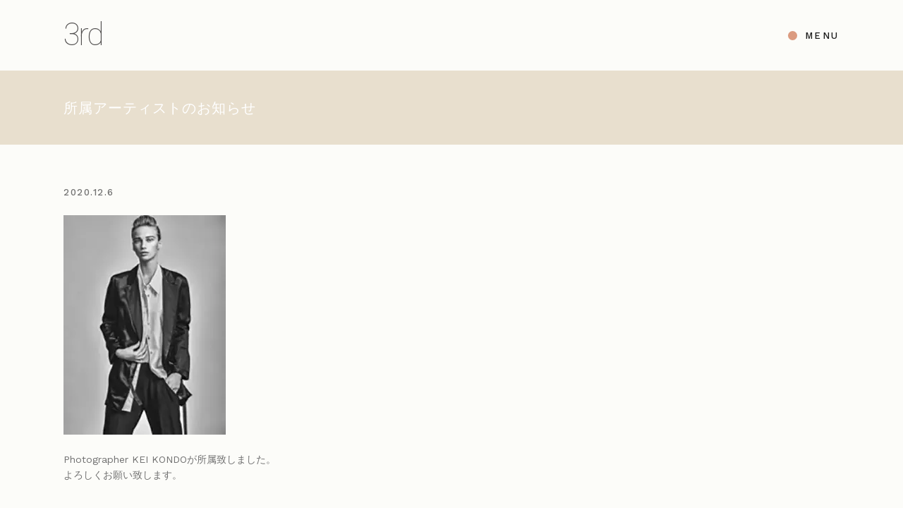

--- FILE ---
content_type: text/html; charset=UTF-8
request_url: https://3rd-tokyo.com/news/%E6%89%80%E5%B1%9E%E3%82%A2%E3%83%BC%E3%83%86%E3%82%A3%E3%82%B9%E3%83%88%E3%81%AE%E3%81%8A%E7%9F%A5%E3%82%89%E3%81%9B/
body_size: 52258
content:
<!DOCTYPE html>
<html lang="ja">
<head>
	<meta charset="UTF-8">
	<meta name="viewport" content="width=device-width, initial-scale=1, user-scalable=yes">
	<link rel="profile" href="https://gmpg.org/xfn/11">

	<style id="aoatfcss" media="all">@charset "UTF-8";@keyframes qodef-fade-in{0%{opacity:0}100%{opacity:1}}html,body,div,span,h3,h5,a,ul,li,form{vertical-align:baseline;margin:0;padding:0;background:transparent;border:0;outline:none}*{box-sizing:border-box}article,header,nav,section,main{display:block}ul{list-style-position:inside;margin-bottom:1.5em;padding:0}ul:not(.wp-block){margin:0 0 1.5em}a img{border:none}img{height:auto;max-width:100%}img{vertical-align:middle;border-style:none}.clear:before,.clear:after{content:'';display:table;table-layout:fixed}.clear:after{clear:both}body{font-family:"Work Sans",sans-serif;font-size:18px;line-height:31px;font-weight:400;color:#717171;overflow-x:hidden;-webkit-font-smoothing:antialiased;background-color:#fff}h3{font-family:"Cormorant",serif;font-weight:400;color:#504e4e;font-size:35px;line-height:1.1em;margin:25px 0;-ms-word-wrap:break-word;word-wrap:break-word}h3 a{font-family:inherit;font-size:inherit;font-weight:inherit;font-style:inherit;line-height:inherit;letter-spacing:inherit;text-transform:inherit;color:inherit}h5{font-family:"Cormorant",serif;font-weight:400;color:#504e4e;font-size:25px;line-height:1.28em;margin:25px 0;-ms-word-wrap:break-word;word-wrap:break-word}h5 a{font-family:inherit;font-size:inherit;font-weight:inherit;font-style:inherit;line-height:inherit;letter-spacing:inherit;text-transform:inherit;color:inherit}a{color:#504e4e;text-decoration:none}input[type="text"]{position:relative;display:inline-block;width:100%;vertical-align:top;margin:0 0 10px;padding:7px 20px;font-family:inherit;font-size:15px;line-height:27px;font-weight:inherit;color:#929292;background-color:transparent;border:2px solid #ece6da;border-radius:0;outline:0;-webkit-appearance:none}input[type="text"]:-ms-input-placeholder{color:inherit;opacity:1}input[type="text"]::-ms-input-placeholder{color:inherit;opacity:1}button[type="submit"]{position:relative;display:inline-block;vertical-align:middle;width:auto;margin:0;font-family:"Work Sans",sans-serif;font-size:14px;line-height:2em;font-weight:400;text-transform:uppercase;text-decoration:none;letter-spacing:.2em;border-radius:0;outline:none;box-sizing:border-box;z-index:3;padding:7px 37px 8px 40px;color:#717171;background-color:transparent;border:2px solid #ebe6da}input[type=text]::-ms-clear{display:none!important}.qodef-content-grid{width:1100px;margin:0 auto}@media only screen and (min-width:1367px){.qodef-content-grid-1200 .qodef-content-grid{width:1200px}}.qodef-grid{position:relative;display:inline-block;width:100%;vertical-align:top}.qodef-grid>.qodef-grid-inner{margin:0 -15px}.qodef-grid>.qodef-grid-inner>.qodef-grid-item{padding:0 15px}.qodef-grid .qodef-grid-item{position:relative;display:inline-block;width:100%;vertical-align:top;min-height:1px;float:left}@media only screen and (min-width:1025px){.qodef-grid.qodef-layout--template>.qodef-grid-inner>.qodef-grid-item.qodef-col--12{width:100%}}.qodef-grid.qodef-layout--columns.qodef-col-num--3>.qodef-grid-inner>.qodef-grid-item{width:33.33333%}@media only screen and (min-width:769px){.qodef-grid.qodef-layout--columns.qodef-col-num--3.qodef-responsive--predefined>.qodef-grid-inner>.qodef-grid-item:nth-child(3n+1){clear:both}}.qodef-grid.qodef-layout--masonry .qodef-grid-inner{visibility:hidden}.qodef-grid.qodef-layout--masonry .qodef-grid-masonry-sizer{width:100%;padding:0;margin:0}.qodef-grid.qodef-layout--masonry .qodef-grid-masonry-gutter{width:0;padding:0;margin:0}.qodef-grid.qodef-layout--masonry.qodef-col-num--2 .qodef-grid-masonry-sizer,.qodef-grid.qodef-layout--masonry.qodef-col-num--2>.qodef-grid-inner>.qodef-grid-item{width:50%}.qodef-grid.qodef-gutter--normal.qodef--no-bottom-space{margin-bottom:-30px}.qodef-grid.qodef-gutter--normal>.qodef-grid-inner{margin:0 -15px}.qodef-grid.qodef-gutter--normal>.qodef-grid-inner>.qodef-grid-item{padding:0 15px;margin:0 0 30px}#qodef-page-wrapper{position:relative;overflow:hidden;background-color:#fcfcf9}#qodef-page-header,#qodef-page-outer{position:relative}#qodef-page-inner{position:relative;padding:100px 0 100px}.qodef-blog{position:relative;display:inline-block;width:100%;vertical-align:top;margin:0 0 50px}.qodef-blog article{position:relative;display:inline-block;width:100%;vertical-align:top;margin:0 0 50px}.qodef-blog article .qodef-e-inner,.qodef-blog article .qodef-e-media,.qodef-blog article .qodef-e-content{position:relative;display:inline-block;width:100%;vertical-align:top}.qodef-blog article .qodef-e-title{margin:0}.qodef-blog article .qodef-e-read-more{margin:2px 0 0}.qodef-blog article .qodef-e-info{position:relative;display:flex;align-items:center;width:100%}@media only screen and (min-width:681px){.qodef-blog article .qodef-e-info .qodef-e-info-left,.qodef-blog article .qodef-e-info .qodef-e-info-right{position:relative;display:flex;align-items:center;width:100%}.qodef-blog article .qodef-e-info .qodef-e-info-right{justify-content:flex-end}}@media only screen and (max-width:1440px){.qodef-blog article .qodef-e-info{display:block;line-height:21px}}.qodef-blog article .qodef-e-info .qodef-e-info-item{position:relative;display:inline-block;vertical-align:top;padding:0 22px 0 0;color:currentColor}.qodef-blog article .qodef-e-info .qodef-e-info-item:after{content:'/';position:absolute;top:3px;right:7px;font-size:14px;line-height:1.33em;letter-spacing:0.2em;font-family:"Work Sans",sans-serif;color:#717171;font-weight:500;text-transform:uppercase}.qodef-blog article .qodef-e-info .qodef-e-info-item:after a{letter-spacing:inherit}.qodef-blog article .qodef-e-info .qodef-e-info-item a{font-size:14px;line-height:1.33em;letter-spacing:0.2em;font-family:"Work Sans",sans-serif;color:#717171;font-weight:500;text-transform:uppercase}.qodef-blog article .qodef-e-info .qodef-e-info-item span{font-size:14px;line-height:1.33em;letter-spacing:0.2em;font-family:"Work Sans",sans-serif;color:#717171;font-weight:500;text-transform:uppercase}.qodef-blog article .qodef-e-info .qodef-e-info-item:last-child{padding-right:0}.qodef-blog article .qodef-e-info .qodef-e-info-item:last-child:after{content:''}.qodef-blog article .qodef-e-info.qodef-info--top{line-height:21px;margin:5px 0 3px}.qodef-blog article .qodef-e-info.qodef-info--bottom{display:inline-flex;margin-top:20px}@media only screen and (max-width:1024px){.qodef-blog article .qodef-e-info.qodef-info--bottom{margin-top:4px;margin-bottom:22px}}#qodef-page-header{position:relative;display:inline-block;width:100%;vertical-align:top;height:100px;z-index:100}#qodef-page-header .qodef-header-logo-link{position:relative;display:flex;align-items:center;height:100px;max-height:100%}#qodef-page-header-inner{position:relative;display:flex;align-items:center;justify-content:space-between;height:100%;padding:0 4.5%}#qodef-page-mobile-header{position:relative;display:none;height:70px;z-index:100}#qodef-page-mobile-header-inner,.qodef-mobile-logo-widget-wrapper{position:relative;display:flex;align-items:center;justify-content:space-between;height:100%;padding:0}.qodef-header-navigation{height:100%}.qodef-header-navigation ul{margin:0;padding:0;list-style:none}.qodef-header-navigation ul li{position:relative;margin:0;padding:0}.qodef-header-navigation>ul{position:relative;display:flex;align-items:center;height:100%;white-space:nowrap}.qodef-header-navigation>ul>li{height:100%;margin:0 26px}.qodef-header-navigation>ul>li:first-child{margin-left:0}.qodef-header-navigation>ul>li:last-child{margin-right:0}.qodef-header-navigation>ul>li>a{position:relative;display:flex;align-items:center;height:100%;font-size:14px;line-height:1.33em;letter-spacing:0.2em;font-family:"Work Sans",sans-serif;color:#717171;font-weight:500;text-transform:uppercase;font-size:13px;font-weight:400;color:#000}.qodef-header-navigation>ul>li>a:before{content:'';position:absolute;top:calc(50% - 3px);height:6px;width:6px;background:#ce5c3e;border-radius:100%;opacity:0;left:-13px}input[type=text]::-ms-clear{display:none}@media only screen and (max-width:1024px){.qodef-content-grid{width:768px}}@media only screen and (max-width:768px){.qodef-content-grid{width:600px}}@media only screen and (max-width:680px){.qodef-content-grid{width:420px}}@media only screen and (max-width:480px){.qodef-content-grid{width:300px}}@media only screen and (max-width:768px){.qodef-grid.qodef-responsive--predefined.qodef-col-num--3.qodef-layout--columns>.qodef-grid-inner>.qodef-grid-item{width:50%}}@media only screen and (max-width:768px) and (min-width:681px){.qodef-grid.qodef-responsive--predefined.qodef-col-num--3.qodef-layout--columns>.qodef-grid-inner>.qodef-grid-item:nth-child(2n+1){clear:both}}@media only screen and (max-width:680px){.qodef-grid.qodef-responsive--predefined.qodef-col-num--3.qodef-layout--columns>.qodef-grid-inner>.qodef-grid-item{width:100%}}@media only screen and (max-width:1366px){.qodef-grid.qodef-responsive--custom.qodef-col-num--1366--2.qodef-layout--masonry .qodef-grid-masonry-sizer,.qodef-grid.qodef-responsive--custom.qodef-col-num--1366--2.qodef-layout--masonry>.qodef-grid-inner>.qodef-grid-item{width:50%}}@media only screen and (max-width:1366px){.qodef-grid.qodef-responsive--custom.qodef-col-num--1366--2.qodef-layout--masonry .qodef-grid-masonry-sizer,.qodef-grid.qodef-responsive--custom.qodef-col-num--1366--2.qodef-layout--masonry>.qodef-grid-inner>.qodef-grid-item{width:50%}}@media only screen and (max-width:1440px){.qodef-grid.qodef-responsive--custom.qodef-col-num--1440--2.qodef-layout--masonry .qodef-grid-masonry-sizer,.qodef-grid.qodef-responsive--custom.qodef-col-num--1440--2.qodef-layout--masonry>.qodef-grid-inner>.qodef-grid-item{width:50%}}@media only screen and (max-width:1366px){.qodef-grid.qodef-responsive--custom.qodef-col-num--1366--2.qodef-layout--masonry .qodef-grid-masonry-sizer,.qodef-grid.qodef-responsive--custom.qodef-col-num--1366--2.qodef-layout--masonry>.qodef-grid-inner>.qodef-grid-item{width:50%}}@media only screen and (max-width:1024px){.qodef-grid.qodef-responsive--custom.qodef-col-num--1024--2.qodef-layout--masonry .qodef-grid-masonry-sizer,.qodef-grid.qodef-responsive--custom.qodef-col-num--1024--2.qodef-layout--masonry>.qodef-grid-inner>.qodef-grid-item{width:50%}}@media only screen and (max-width:768px){.qodef-grid.qodef-responsive--custom.qodef-col-num--768--2.qodef-layout--masonry .qodef-grid-masonry-sizer,.qodef-grid.qodef-responsive--custom.qodef-col-num--768--2.qodef-layout--masonry>.qodef-grid-inner>.qodef-grid-item{width:50%}}@media only screen and (max-width:680px){.qodef-grid.qodef-responsive--custom.qodef-col-num--680--1.qodef-layout--masonry .qodef-grid-masonry-sizer,.qodef-grid.qodef-responsive--custom.qodef-col-num--680--1.qodef-layout--masonry>.qodef-grid-inner>.qodef-grid-item{width:100%}}@media only screen and (max-width:480px){.qodef-grid.qodef-responsive--custom.qodef-col-num--480--1.qodef-layout--masonry .qodef-grid-masonry-sizer,.qodef-grid.qodef-responsive--custom.qodef-col-num--480--1.qodef-layout--masonry>.qodef-grid-inner>.qodef-grid-item{width:100%}}@media only screen and (max-width:1024px){#qodef-page-header{display:none}}@media only screen and (max-width:1024px){#qodef-page-mobile-header{display:block}}@charset "UTF-8";.qodef-blog.qodef-item-layout--simple article .qodef-e-info.qodef-info--bottom{margin-top:16px}.qodef-blog.qodef-item-layout--simple:not([class*="qodef-col-num--1"]) article .qodef-e-info.qodef-info--bottom{margin-top:12px}.qodef-expanding-menu-opener{position:relative;display:inline-block;vertical-align:middle}.qodef-expanding-menu-opener .qodef-open-icon{position:relative;visibility:visible}.qodef-expanding-menu-opener.qodef-expanding-menu-opener--predefined{font-size:14px;line-height:1.33em;letter-spacing:0.2em;font-family:"Work Sans",sans-serif;color:#717171;font-weight:500;text-transform:uppercase;font-size:13px;color:#181818}.qodef-header--expanding .qodef-header-navigation{opacity:0;visibility:hidden}.qodef-header--expanding .qodef-header-navigation>ul>li{opacity:0;visibility:hidden;-webkit-backface-visibility:hidden;backface-visibility:hidden;transform:translateY(5px)}.qodef-fullscreen-menu-opener{position:relative;display:inline-block;vertical-align:middle}.qodef-fullscreen-menu-opener .qodef-open-icon{position:relative;visibility:visible;font-size:14px;line-height:1.33em;letter-spacing:0.2em;font-family:"Work Sans",sans-serif;color:#717171;font-weight:500;text-transform:uppercase;font-size:13px}.qodef-fullscreen-menu-opener .qodef-close-icon{margin-left:21px;position:absolute;top:7px;left:-5px;visibility:hidden;font-size:14px;line-height:1.33em;letter-spacing:0.2em;font-family:"Work Sans",sans-serif;color:#717171;font-weight:500;text-transform:uppercase;font-size:13px}#qodef-page-mobile-header .qodef-fullscreen-menu-opener .qodef-close-icon{left:auto;right:0}.qodef-fullscreen-menu-opener.qodef-fullscreen-menu-opener--predefined{font-size:15px;position:relative;display:inline-block;color:#504e4e;margin-left:9px;margin-top:5px}.qodef-fullscreen-menu-opener.qodef-fullscreen-menu-opener--predefined .qodef-menu-opener-circle{margin-bottom:1px!important}.qodef-fullscreen-menu-holder{position:fixed;top:0;left:0;width:100%;height:100%;overflow-x:hidden!important;visibility:hidden;opacity:0;z-index:99;background-color:rgba(255,255,255,0.95)}.qodef-fullscreen-menu-holder .qodef-fullscreen-menu-holder-inner{display:flex;justify-content:center;flex-direction:column;align-items:center;width:100%;height:100%}.qodef-fullscreen-menu-holder .qodef-content-grid{height:100%}.qodef-fullscreen-menu-holder .qodef-content-grid nav.qodef-fullscreen-menu{width:100%}.qodef-fullscreen-menu-holder nav.qodef-fullscreen-menu{position:relative;top:0;margin:0 auto;text-align:left;padding-left:11%}@media screen and (max-width:1025px){.qodef-fullscreen-menu-holder nav.qodef-fullscreen-menu{padding-left:0}}.qodef-fullscreen-menu-holder nav.qodef-fullscreen-menu ul{display:inline-block;position:relative;list-style:none;padding:0;margin:0}.qodef-fullscreen-menu-holder nav.qodef-fullscreen-menu ul li{margin:0;padding:0;text-align:left;position:relative;opacity:0;visibility:hidden;-webkit-backface-visibility:hidden;backface-visibility:hidden;will-change:transform}.qodef-fullscreen-menu-holder nav.qodef-fullscreen-menu ul li a{position:relative;display:inline-block;vertical-align:middle;font-family:"Cormorant",serif;font-weight:400;color:#504e4e;font-size:40px;line-height:1.1em;letter-spacing:.02em;width:100%}.qodef-fullscreen-menu-holder nav.qodef-fullscreen-menu ul li a .qodef-menu-item-inner{position:relative}.qodef-fullscreen-menu-holder nav.qodef-fullscreen-menu ul li a .qodef-menu-item-inner:after{content:'';position:absolute;top:calc(50% - 3px);left:-13px;width:6px;height:6px;background-color:#ce5c3e;border-radius:50%;opacity:0;left:-19px}.qodef-fullscreen-menu-holder nav.qodef-fullscreen-menu>div>ul>li{margin:26px 0;min-width:287px}@media only screen and (max-width:680px){.qodef-fullscreen-menu-holder nav.qodef-fullscreen-menu>div>ul>li{margin:5px 0}}.qodef-fullscreen-menu-holder nav.qodef-fullscreen-menu>div>ul>li>a .qodef-menu-item-inner{position:relative}.qodef-fullscreen-menu-holder nav.qodef-fullscreen-menu>div>ul>li>a .qodef-menu-item-inner:after{content:'';position:absolute;top:calc(50% - 5px);left:-21px;width:10px;height:10px;background-color:#ce5c3e;border-radius:50%;opacity:0;left:-28px}@media only screen and (max-width:1024px){.qodef-fullscreen-menu-holder nav.qodef-fullscreen-menu>div>ul>li>a .qodef-menu-item-inner:after{width:6px;height:6px;left:-17px}}#qodef-page-header .qodef-widget-holder{display:flex;align-items:center;height:100%;margin-left:52px}#qodef-page-header .qodef-menu-opener-circle{display:inline-block;height:13px;width:13px;vertical-align:middle;margin-right:11px;border-radius:50%;background:#ce5c3e;transform:translateY(-1px)}#qodef-page-header-inner.qodef-content-grid{padding:0}.qodef-header--expanding #qodef-page-header-inner .qodef-header-logo-link{margin-right:auto}.qodef-header--expanding #qodef-page-header-inner .qodef-widget-holder{margin-right:0}#qodef-page-mobile-header{background-color:#fff}.qodef-mobile-header--minimal #qodef-page-mobile-header #qodef-page-mobile-header-inner{justify-content:flex-end}.qodef-mobile-header--minimal #qodef-page-mobile-header #qodef-page-mobile-header-inner .qodef-fullscreen-menu-opener{margin-left:20px}.qodef-header-navigation .qodef-menu-item-icon{display:block;margin-right:5px;line-height:inherit}.qodef-header-navigation .qodef-menu-item-icon:before{display:block;line-height:inherit}.qodef-portfolio-list .qodef-e-info-category{font-size:14px;line-height:1.33em;letter-spacing:0.2em;font-family:"Work Sans",sans-serif;color:#717171;font-weight:500;text-transform:uppercase}.qodef-portfolio-list .qodef-e-info-category a{letter-spacing:inherit}.qodef-portfolio-list .qodef-e-info-category a{position:relative;vertical-align:top;padding:0 19px 0 0;color:currentColor}.qodef-portfolio-list .qodef-e-info-category a:after{content:'/';position:absolute;top:0;right:8px}.qodef-portfolio-list .qodef-e-info-category a:last-child{padding-right:0}.qodef-portfolio-list .qodef-e-info-category a:last-child:after{content:''}.qodef-portfolio-list.qodef-item-layout--info-bottom-alternate article .qodef-e-content{margin-top:22px}.qodef-portfolio-list.qodef-item-layout--info-bottom-alternate article .qodef-e-info-category{margin-bottom:0}.qodef-portfolio-list.qodef-item-layout--info-bottom-alternate article .qodef-e-title{margin:0}.qodef-portfolio-list.qodef-item-layout--info-bottom-alternate article .qodef-e-media-image{position:relative}@media (min-width:1025px){.qodef-portfolio-list.qodef-item-layout--info-bottom-alternate article .qodef-e-media-image img{opacity:0;animation:qodef-fade-in 1s .2s forwards}}@keyframes qodef-fade-in{0%{opacity:0}100%{opacity:1}}.qodef-portfolio-list.qodef-item-layout--info-bottom-alternate.qodef-custom-layout>.qodef-grid-inner{margin:0 -7%}.qodef-portfolio-list.qodef-item-layout--info-bottom-alternate.qodef-custom-layout>.qodef-grid-inner>.qodef-grid-item{padding:0 6.2%;margin:0 0 6%}@media only screen and (max-width:1024px){.qodef-portfolio-list.qodef-item-layout--info-bottom-alternate.qodef-custom-layout>.qodef-grid-inner>.qodef-grid-item{padding:0 3%}}@media only screen and (max-width:480px){.qodef-portfolio-list.qodef-item-layout--info-bottom-alternate.qodef-custom-layout>.qodef-grid-inner>.qodef-grid-item{margin:0 0 55px!important;display:block;position:relative!important;top:50px!important}}@media screen and (min-width:769px){.qodef-portfolio-list.qodef-item-layout--info-bottom-alternate.qodef-custom-layout .portfolio-item:nth-of-type(2){margin-top:6%!important}}.qodef-fullscreen-search-holder{position:fixed;top:0;left:0;width:100%;height:100%;opacity:0;visibility:hidden;display:flex;align-items:center;justify-content:center;background-color:rgba(255,255,255,0.95);z-index:100}.qodef-fullscreen-search-holder .qodef-fullscreen-search-inner{width:100%}.qodef-fullscreen-search-holder .qodef-fullscreen-search-form{position:relative;width:60%;max-width:870px;margin:0 auto}.qodef-fullscreen-search-holder .qodef-fullscreen-search-form .qodef-line{position:absolute;left:0;bottom:-2px;width:100%;border-bottom:2px solid #ebe6da}.qodef-fullscreen-search-holder .qodef-field-holder{display:block;position:relative;line-height:46px}.qodef-fullscreen-search-holder .qodef-search-field{position:relative;height:100%;width:100%;margin:0;padding:0;font-family:inherit;font-size:26px;color:#b4b1b1;line-height:50px;background:transparent;border:0;border-radius:0;outline:none;box-shadow:none}.qodef-fullscreen-search-holder .qodef-search-submit{padding-right:0;padding-bottom:3px;position:absolute;right:0;bottom:5px;width:auto;color:#504e4e;background-color:transparent;border:none;outline:none}.qodef-fullscreen-search-holder .qodef-search-submit>svg{width:20px;fill:none;stroke:currentColor}.qodef-fullscreen-search-holder .qodef-search-close{position:absolute;top:35px;right:15.7%;color:#504e4e;text-transform:uppercase;opacity:0;visibility:hidden;z-index:1;overflow:hidden;font-size:14px;line-height:1.33em;letter-spacing:0.2em;font-family:"Work Sans",sans-serif;color:#717171;font-weight:500;text-transform:uppercase;font-size:13px}@media only screen and (max-width:1600px){.qodef-fullscreen-search-holder .qodef-search-close{right:10%}}.qodef-fullscreen-search-holder .qodef-search-close:before,.qodef-fullscreen-search-holder .qodef-search-close:after{content:'';position:absolute;width:100%;height:1px;bottom:0;left:0;background:currentColor}.qodef-fullscreen-search-holder .qodef-search-close:before{transform:translateX(-250%)}.qodef-fullscreen-search-holder .qodef-search-close:after{transform:translateX(0)}.qodef-button.qodef-html--link{position:relative;display:inline-block;vertical-align:middle;width:auto;margin:0;font-family:"Work Sans",sans-serif;font-size:14px;line-height:2em;font-weight:400;text-transform:uppercase;text-decoration:none;letter-spacing:.2em;border-radius:0;outline:none;box-sizing:border-box;z-index:3;padding:7px 37px 8px 40px}.qodef-button.qodef-layout--textual{padding:0!important;color:#ce5c3e;background-color:transparent;text-transform:uppercase;border:0;overflow:hidden}.qodef-button.qodef-layout--textual:before,.qodef-button.qodef-layout--textual:after{content:'';position:absolute;width:100%;height:1px;top:auto;bottom:4px;left:0;right:auto;opacity:1;background:currentColor}.qodef-button.qodef-layout--textual:before{transform:translateX(-250%)}.qodef-button.qodef-layout--textual:after{transform:translateX(0)}.qodef-smooth-transition-loader{position:fixed;top:0;bottom:0;right:0;left:0;z-index:2000}.qodef-smooth-transition-loader .qodef-st-loader{position:absolute;top:0;left:0;height:100%;width:100%;display:flex;align-items:center;justify-content:center}.qodef-smooth-transition-loader .qodef-st-loader .qodef-st-loader-inner{position:relative;display:flex;align-items:center;justify-content:center;width:100%;height:100%;color:#ece6da;background-color:#fff}.qodef-smooth-transition-loader .qodef-st-loader .qodef-olema-spinner-holder{position:relative;width:16px;height:16px;background-color:currentColor;border-radius:50%;animation:olema-spinner-change-colors 2s infinite}@keyframes olema-spinner-change-colors{0%{background-color:#f2ac27}20%{background-color:#518ab0}40%{background-color:#cf5a3d}60%{background-color:#64a19a}80%{background-color:#82325d}100%{background-color:#dcb29b}}@media only screen and (max-width:1024px){body:not(.qodef-content-behind-header) #qodef-page-outer{margin-top:0!important}}h3,h5{text-transform:none}.qodef-blog article .qodef-e-info .qodef-e-info-item a{font-size:13px;letter-spacing:1.5px;text-transform:none}.qodef-blog article .qodef-e-info .qodef-e-info-item:after{content:none}#logo-3rd{font-family:'Heebo',sans-serif;font-size:44px;font-weight:100;letter-spacing:-3px}#logo-3rd-sp{font-family:'Heebo',sans-serif;font-size:36px;font-weight:100;padding-left:3%;letter-spacing:-2.5px}.qodef-mobile-logo-widget-wrapper{justify-content:flex-end}.qodef-header-navigation>ul>li{margin:0 10px}.qodef-header-navigation>ul>li>a:before{top:calc(50% - 2px);left:-10px}.qodef-header-navigation>ul>li.menu-item-type-custom-social{margin-right:0}#qodef-page-header .qodef-widget-holder{margin-left:12px}.top-news-box .qodef-blog article .qodef-e-info .qodef-e-info-item.qodef-e-info-author,.top-news-box .qodef-blog article .qodef-e-info .qodef-e-info-item:after,.home h3.qodef-e-title.entry-title{display:none}.top-news-box h5.entry-title{font-size:16px;margin:15px 0 10px;line-height:1.35;letter-spacing:1.2px}.top-news-box .qodef-button.qodef-html--link{font-size:11px;letter-spacing:.2em;padding:5px 17px 6px 20px}.qodef-portfolio-list .qodef-e-info-category a{font-size:24px;text-transform:none;font-family:'Heebo',sans-serif;font-weight:100;letter-spacing:0;line-height:1.1em;margin:0;padding:0;display:inline-block;-ms-word-wrap:break-word;word-wrap:break-word}.category-news .qodef-button.qodef-html--link{font-size:13px;letter-spacing:.1em;padding:6px 30px 6px 33px}.qodef-fullscreen-menu-holder nav.qodef-fullscreen-menu ul li a{font-size:26px;font-family:'Heebo',sans-serif;font-weight:100;line-height:1.6}</style><link rel="stylesheet" media="print" href="https://3rd-tokyo.com/wp/wp-content/cache/autoptimize/css/autoptimize_e3f8c4290fb15297b8d59d30a1187c33.css" onload="this.onload=null;this.media='all';" /><noscript id="aonoscrcss"><link media="all" href="https://3rd-tokyo.com/wp/wp-content/cache/autoptimize/css/autoptimize_e3f8c4290fb15297b8d59d30a1187c33.css" rel="stylesheet" /></noscript><title>所属アーティストのお知らせ &#8211; 3rd</title>
<meta name='robots' content='max-image-preview:large' />
				<link rel="pingback" href="https://3rd-tokyo.com/wp/xmlrpc.php">
			<link rel='dns-prefetch' href='//fonts.googleapis.com' />
<link rel="alternate" type="application/rss+xml" title="3rd &raquo; フィード" href="https://3rd-tokyo.com/feed/" />
<link rel="alternate" type="application/rss+xml" title="3rd &raquo; コメントフィード" href="https://3rd-tokyo.com/comments/feed/" />
<link rel="alternate" type="application/rss+xml" title="3rd &raquo; 所属アーティストのお知らせ のコメントのフィード" href="https://3rd-tokyo.com/news/%e6%89%80%e5%b1%9e%e3%82%a2%e3%83%bc%e3%83%86%e3%82%a3%e3%82%b9%e3%83%88%e3%81%ae%e3%81%8a%e7%9f%a5%e3%82%89%e3%81%9b/feed/" />






<noscript><link rel='stylesheet'  href='https://fonts.googleapis.com/icon?family=Material+Icons&#038;ver=5.9.12' type='text/css' media='all' /></noscript><link rel='stylesheet' id='material-icons-css'  href='https://fonts.googleapis.com/icon?family=Material+Icons&#038;ver=5.9.12' type='text/css' media='print' onload="this.onload=null;this.media='all';" />












<noscript><link rel='stylesheet'  href='https://fonts.googleapis.com/css?family=Cormorant%3A400%2C500%2C700%2C100%2C200%7CWork+Sans%3A400%2C500%2C700%2C100%2C200%7CHeebo%3A400%2C500%2C700%2C100%2C200&#038;subset=latin-ext&#038;ver=1.0.0' type='text/css' media='all' /></noscript><link rel='stylesheet' id='olema-google-fonts-css'  href='https://fonts.googleapis.com/css?family=Cormorant%3A400%2C500%2C700%2C100%2C200%7CWork+Sans%3A400%2C500%2C700%2C100%2C200%7CHeebo%3A400%2C500%2C700%2C100%2C200&#038;subset=latin-ext&#038;ver=1.0.0' type='text/css' media='print' onload="this.onload=null;this.media='all';" />
<script type='text/javascript' defer='defer' src='https://3rd-tokyo.com/wp/wp-includes/js/jquery/jquery.min.js?ver=3.6.0' id='jquery-core-js'></script>

<link rel="https://api.w.org/" href="https://3rd-tokyo.com/wp-json/" /><link rel="alternate" type="application/json" href="https://3rd-tokyo.com/wp-json/wp/v2/posts/1" /><link rel="EditURI" type="application/rsd+xml" title="RSD" href="https://3rd-tokyo.com/wp/xmlrpc.php?rsd" />
<link rel="wlwmanifest" type="application/wlwmanifest+xml" href="https://3rd-tokyo.com/wp/wp-includes/wlwmanifest.xml" /> 
<meta name="generator" content="WordPress 5.9.12" />
<link rel="canonical" href="https://3rd-tokyo.com/news/%e6%89%80%e5%b1%9e%e3%82%a2%e3%83%bc%e3%83%86%e3%82%a3%e3%82%b9%e3%83%88%e3%81%ae%e3%81%8a%e7%9f%a5%e3%82%89%e3%81%9b/" />
<link rel='shortlink' href='https://3rd-tokyo.com/?p=1' />
<link rel="alternate" type="application/json+oembed" href="https://3rd-tokyo.com/wp-json/oembed/1.0/embed?url=https%3A%2F%2F3rd-tokyo.com%2Fnews%2F%25e6%2589%2580%25e5%25b1%259e%25e3%2582%25a2%25e3%2583%25bc%25e3%2583%2586%25e3%2582%25a3%25e3%2582%25b9%25e3%2583%2588%25e3%2581%25ae%25e3%2581%258a%25e7%259f%25a5%25e3%2582%2589%25e3%2581%259b%2F" />
<link rel="alternate" type="text/xml+oembed" href="https://3rd-tokyo.com/wp-json/oembed/1.0/embed?url=https%3A%2F%2F3rd-tokyo.com%2Fnews%2F%25e6%2589%2580%25e5%25b1%259e%25e3%2582%25a2%25e3%2583%25bc%25e3%2583%2586%25e3%2582%25a3%25e3%2582%25b9%25e3%2583%2588%25e3%2581%25ae%25e3%2581%258a%25e7%259f%25a5%25e3%2582%2589%25e3%2581%259b%2F&#038;format=xml" />
<link rel="icon" href="https://3rd-tokyo.com/wp/wp-content/uploads/2022/01/cropped-favicon-32x32.png" sizes="32x32" />
<link rel="icon" href="https://3rd-tokyo.com/wp/wp-content/uploads/2022/01/cropped-favicon-192x192.png" sizes="192x192" />
<link rel="apple-touch-icon" href="https://3rd-tokyo.com/wp/wp-content/uploads/2022/01/cropped-favicon-180x180.png" />
<meta name="msapplication-TileImage" content="https://3rd-tokyo.com/wp/wp-content/uploads/2022/01/cropped-favicon-270x270.png" />
</head>
<body class="post-template-default single single-post postid-1 single-format-standard qode-framework-1.1.3 qodef-back-to-top--enabled  qodef-content-grid-1200 qodef-header--expanding qodef-header-appearance--none qodef-mobile-header--minimal qodef-mobile-header-appearance--sticky olema-core-1.0.2 3rd-child-child-1.0.0 3rd-1.1 qodef-search--fullscreen elementor-default elementor-kit-13" itemscope itemtype="https://schema.org/WebPage">
	<svg xmlns="http://www.w3.org/2000/svg" viewBox="0 0 0 0" width="0" height="0" focusable="false" role="none" style="visibility: hidden; position: absolute; left: -9999px; overflow: hidden;" ><defs><filter id="wp-duotone-dark-grayscale"><feColorMatrix color-interpolation-filters="sRGB" type="matrix" values=" .299 .587 .114 0 0 .299 .587 .114 0 0 .299 .587 .114 0 0 .299 .587 .114 0 0 " /><feComponentTransfer color-interpolation-filters="sRGB" ><feFuncR type="table" tableValues="0 0.49803921568627" /><feFuncG type="table" tableValues="0 0.49803921568627" /><feFuncB type="table" tableValues="0 0.49803921568627" /><feFuncA type="table" tableValues="1 1" /></feComponentTransfer><feComposite in2="SourceGraphic" operator="in" /></filter></defs></svg><svg xmlns="http://www.w3.org/2000/svg" viewBox="0 0 0 0" width="0" height="0" focusable="false" role="none" style="visibility: hidden; position: absolute; left: -9999px; overflow: hidden;" ><defs><filter id="wp-duotone-grayscale"><feColorMatrix color-interpolation-filters="sRGB" type="matrix" values=" .299 .587 .114 0 0 .299 .587 .114 0 0 .299 .587 .114 0 0 .299 .587 .114 0 0 " /><feComponentTransfer color-interpolation-filters="sRGB" ><feFuncR type="table" tableValues="0 1" /><feFuncG type="table" tableValues="0 1" /><feFuncB type="table" tableValues="0 1" /><feFuncA type="table" tableValues="1 1" /></feComponentTransfer><feComposite in2="SourceGraphic" operator="in" /></filter></defs></svg><svg xmlns="http://www.w3.org/2000/svg" viewBox="0 0 0 0" width="0" height="0" focusable="false" role="none" style="visibility: hidden; position: absolute; left: -9999px; overflow: hidden;" ><defs><filter id="wp-duotone-purple-yellow"><feColorMatrix color-interpolation-filters="sRGB" type="matrix" values=" .299 .587 .114 0 0 .299 .587 .114 0 0 .299 .587 .114 0 0 .299 .587 .114 0 0 " /><feComponentTransfer color-interpolation-filters="sRGB" ><feFuncR type="table" tableValues="0.54901960784314 0.98823529411765" /><feFuncG type="table" tableValues="0 1" /><feFuncB type="table" tableValues="0.71764705882353 0.25490196078431" /><feFuncA type="table" tableValues="1 1" /></feComponentTransfer><feComposite in2="SourceGraphic" operator="in" /></filter></defs></svg><svg xmlns="http://www.w3.org/2000/svg" viewBox="0 0 0 0" width="0" height="0" focusable="false" role="none" style="visibility: hidden; position: absolute; left: -9999px; overflow: hidden;" ><defs><filter id="wp-duotone-blue-red"><feColorMatrix color-interpolation-filters="sRGB" type="matrix" values=" .299 .587 .114 0 0 .299 .587 .114 0 0 .299 .587 .114 0 0 .299 .587 .114 0 0 " /><feComponentTransfer color-interpolation-filters="sRGB" ><feFuncR type="table" tableValues="0 1" /><feFuncG type="table" tableValues="0 0.27843137254902" /><feFuncB type="table" tableValues="0.5921568627451 0.27843137254902" /><feFuncA type="table" tableValues="1 1" /></feComponentTransfer><feComposite in2="SourceGraphic" operator="in" /></filter></defs></svg><svg xmlns="http://www.w3.org/2000/svg" viewBox="0 0 0 0" width="0" height="0" focusable="false" role="none" style="visibility: hidden; position: absolute; left: -9999px; overflow: hidden;" ><defs><filter id="wp-duotone-midnight"><feColorMatrix color-interpolation-filters="sRGB" type="matrix" values=" .299 .587 .114 0 0 .299 .587 .114 0 0 .299 .587 .114 0 0 .299 .587 .114 0 0 " /><feComponentTransfer color-interpolation-filters="sRGB" ><feFuncR type="table" tableValues="0 0" /><feFuncG type="table" tableValues="0 0.64705882352941" /><feFuncB type="table" tableValues="0 1" /><feFuncA type="table" tableValues="1 1" /></feComponentTransfer><feComposite in2="SourceGraphic" operator="in" /></filter></defs></svg><svg xmlns="http://www.w3.org/2000/svg" viewBox="0 0 0 0" width="0" height="0" focusable="false" role="none" style="visibility: hidden; position: absolute; left: -9999px; overflow: hidden;" ><defs><filter id="wp-duotone-magenta-yellow"><feColorMatrix color-interpolation-filters="sRGB" type="matrix" values=" .299 .587 .114 0 0 .299 .587 .114 0 0 .299 .587 .114 0 0 .299 .587 .114 0 0 " /><feComponentTransfer color-interpolation-filters="sRGB" ><feFuncR type="table" tableValues="0.78039215686275 1" /><feFuncG type="table" tableValues="0 0.94901960784314" /><feFuncB type="table" tableValues="0.35294117647059 0.47058823529412" /><feFuncA type="table" tableValues="1 1" /></feComponentTransfer><feComposite in2="SourceGraphic" operator="in" /></filter></defs></svg><svg xmlns="http://www.w3.org/2000/svg" viewBox="0 0 0 0" width="0" height="0" focusable="false" role="none" style="visibility: hidden; position: absolute; left: -9999px; overflow: hidden;" ><defs><filter id="wp-duotone-purple-green"><feColorMatrix color-interpolation-filters="sRGB" type="matrix" values=" .299 .587 .114 0 0 .299 .587 .114 0 0 .299 .587 .114 0 0 .299 .587 .114 0 0 " /><feComponentTransfer color-interpolation-filters="sRGB" ><feFuncR type="table" tableValues="0.65098039215686 0.40392156862745" /><feFuncG type="table" tableValues="0 1" /><feFuncB type="table" tableValues="0.44705882352941 0.4" /><feFuncA type="table" tableValues="1 1" /></feComponentTransfer><feComposite in2="SourceGraphic" operator="in" /></filter></defs></svg><svg xmlns="http://www.w3.org/2000/svg" viewBox="0 0 0 0" width="0" height="0" focusable="false" role="none" style="visibility: hidden; position: absolute; left: -9999px; overflow: hidden;" ><defs><filter id="wp-duotone-blue-orange"><feColorMatrix color-interpolation-filters="sRGB" type="matrix" values=" .299 .587 .114 0 0 .299 .587 .114 0 0 .299 .587 .114 0 0 .299 .587 .114 0 0 " /><feComponentTransfer color-interpolation-filters="sRGB" ><feFuncR type="table" tableValues="0.098039215686275 1" /><feFuncG type="table" tableValues="0 0.66274509803922" /><feFuncB type="table" tableValues="0.84705882352941 0.41960784313725" /><feFuncA type="table" tableValues="1 1" /></feComponentTransfer><feComposite in2="SourceGraphic" operator="in" /></filter></defs></svg>	<div id="qodef-page-wrapper" class="">
		<header id="qodef-page-header" >
		<div id="qodef-page-header-inner" class="qodef-content-grid">
        <a itemprop="url" id="logo-3rd" class="qodef-header-logo-link qodef-height--not-set" href="https://3rd-tokyo.com/" rel="home">3rd</a>
			<nav class="qodef-header-navigation" role="navigation" aria-label="Top Menu">
		<ul id="menu-3rd-menu" class="menu"><li class="menu-item menu-item-type-taxonomy menu-item-object-category current-post-ancestor current-menu-parent current-post-parent menu-item-3871"><a href="https://3rd-tokyo.com/category/news/"><span class="qodef-menu-item-text">news</span></a></li>
<li class="menu-item menu-item-type-post_type menu-item-object-page menu-item-5830"><a href="https://3rd-tokyo.com/photographer/"><span class="qodef-menu-item-text">photographer</span></a></li>
<li class="menu-item menu-item-type-post_type menu-item-object-page menu-item-5855"><a href="https://3rd-tokyo.com/stylist/"><span class="qodef-menu-item-text">stylist</span></a></li>
<li class="menu-item menu-item-type-post_type menu-item-object-page menu-item-5900"><a href="https://3rd-tokyo.com/hair-make-up/"><span class="qodef-menu-item-text">hair&#038;make-up</span></a></li>
<li class="menu-item menu-item-type-post_type menu-item-object-page menu-item-3881"><a href="https://3rd-tokyo.com/make-up/"><span class="qodef-menu-item-text">make-up</span></a></li>
<li class="menu-item menu-item-type-post_type menu-item-object-page menu-item-5903"><a href="https://3rd-tokyo.com/hair/"><span class="qodef-menu-item-text">hair</span></a></li>
<li class="menu-item menu-item-type-post_type menu-item-object-page menu-item-6202"><a href="https://3rd-tokyo.com/special-booking/"><span class="qodef-menu-item-text">special booking</span></a></li>
<li class="menu-item menu-item-type-post_type menu-item-object-page menu-item-6205"><a href="https://3rd-tokyo.com/about/"><span class="qodef-menu-item-text">about</span></a></li>
<li class="menu-item menu-item-type-custom-social menu-item-type-custom menu-item-object-custom menu-item-3885"><a target="_blank" href="mailto:third-third@u01.gate01.com"><span class="qodef-icon-elegant-icons icon_mail qodef-menu-item-icon" ></span><span class="qodef-menu-item-text"> </span></a></li>
<li class="menu-item menu-item-type-custom-social menu-item-type-custom menu-item-object-custom menu-item-3891"><a target="_blank" href="https://www.instagram.com/3rd_official/"><span class="qodef-icon-elegant-icons social_instagram qodef-menu-item-icon" ></span><span class="qodef-menu-item-text"> </span></a></li>
<li class="menu-item menu-item-type-custom-social menu-item-type-custom menu-item-object-custom menu-item-3892"><a target="_blank" href="https://www.facebook.com/3rd.tokyo/"><span class="qodef-icon-elegant-icons social_facebook qodef-menu-item-icon" ></span><span class="qodef-menu-item-text"> </span></a></li>
</ul>	</nav>
<div class="qodef-widget-holder">
	</div>
<a href="javascript:void(0)" class="qodef-expanding-menu-opener qodef-expanding-menu-opener--predefined">
	<span class="qodef-open-icon">
		<span class="qodef-menu-opener-circle"></span>Menu	</span>
</a>
	</div>
	</header><header id="qodef-page-mobile-header">
		<div id="qodef-page-mobile-header-inner">
        <a itemprop="url" id="logo-3rd-sp" class="qodef-header-logo-link qodef-height--not-set" href="https://3rd-tokyo.com/" rel="home">3rd</a>
		<div class="qodef-mobile-logo-widget-wrapper qodef-content-grid">
		
	<a href="javascript:void(0)" class="qodef-fullscreen-menu-opener qodef-fullscreen-menu-opener--predefined">
		<span class="qodef-open-icon">
			<span class="qodef-menu-opener-circle"></span>Menu		</span>
		<span class="qodef-close-icon">
			Close		</span>
	</a>
</div>	</div>
	</header>		<div id="qodef-page-outer">
			<div class="qodef-page-title qodef-m qodef-title--standard qodef-alignment--left qodef-vertical-alignment--header-bottom">
		<div class="qodef-m-inner">
		<div class="qodef-m-content qodef-content-grid  ">
    <h1 class="qodef-m-title entry-title">
        所属アーティストのお知らせ    </h1>
    </div>	</div>
	</div>			<div id="qodef-page-inner" class="qodef-content-grid"><main id="qodef-page-content" class="qodef-grid qodef-layout--template ">
	<div class="qodef-grid-inner clear">
		<div class="qodef-grid-item qodef-page-content-section qodef-col--12">
	<div class="qodef-blog qodef-m qodef--single">
		<article class="qodef-blog-item qodef-e post-1 post type-post status-publish format-standard hentry category-news">
	<div class="qodef-e-inner">
		<div class="qodef-e-media">
	</div>		<div class="qodef-e-content">
			<div class="qodef-e-info qodef-info--top">
				<div itemprop="dateCreated" class="qodef-e-info-item qodef-e-info-date entry-date published updated">
	<a itemprop="url" href="https://3rd-tokyo.com/2020/12/">2020.12.6</a>
	<meta itemprop="interactionCount" content="UserComments: 0"/>
</div><div class="qodef-e-info-item qodef-e-info-author">
	<span class="qodef-e-info-author-label">by</span>
	<a itemprop="author" class="qodef-e-info-author-link" href="https://3rd-tokyo.com/author/3rd_admin/">
		3rd_admin	</a>
</div><div class="qodef-e-info-item qodef-e-info-category">
	<a href="https://3rd-tokyo.com/category/news/" rel="category tag">news</a></div>			</div>
			<div class="qodef-e-text">
				<h2 itemprop="name" class="qodef-e-title entry-title">
			所属アーティストのお知らせ	</h2><p><img class="alignnone size-full wp-image-3476" src="https://3rd-tokyo.com/wp/wp-content/uploads/2021/01/01.jpg" alt="" width="230" height="311" srcset="https://3rd-tokyo.com/wp/wp-content/uploads/2021/01/01.jpg 230w, https://3rd-tokyo.com/wp/wp-content/uploads/2021/01/01-222x300.jpg 222w" sizes="(max-width: 230px) 100vw, 230px" /></p>
<p>Photographer KEI KONDOが所属致しました。<br />
よろしくお願い致します。</p>
			</div>

		</div>
	</div>
</article>	<div id="qodef-single-post-navigation" class="qodef-m">
		<div class="qodef-m-inner">
			<div class="qodef-shortcode qodef-m  qodef-social-share clear qodef-layout--list ">			<span class="qodef-social-title">Share:</span>		<ul class="qodef-shortcode-list">		<li class="qodef-facebook-share">	<a itemprop="url" class="qodef-share-link" href="#" onclick="window.open(&#039;https://www.facebook.com/sharer.php?u=https%3A%2F%2F3rd-tokyo.com%2Fnews%2F%25e6%2589%2580%25e5%25b1%259e%25e3%2582%25a2%25e3%2583%25bc%25e3%2583%2586%25e3%2582%25a3%25e3%2582%25b9%25e3%2583%2588%25e3%2581%25ae%25e3%2581%258a%25e7%259f%25a5%25e3%2582%2589%25e3%2581%259b%2F&#039;, &#039;sharer&#039;, &#039;toolbar=0,status=0,width=620,height=280&#039;);">	 				<span class="qodef-icon-elegant-icons social_facebook qodef-social-network-icon"></span>			</a></li><li class="qodef-twitter-share">	<a itemprop="url" class="qodef-share-link" href="#" onclick="window.open(&#039;https://twitter.com/intent/tweet?text=Photographer+KEI+KONDO%E3%81%8C%E6%89%80%E5%B1%9E%E8%87%B4%E3%81%97%E3%81%BE%E3%81%97%E3%81%9F%E3%80%82+%E3%82%88%E3%82%8D%E3%81%97%E3%81%8F%E3%81%8A%E9%A1%98%E3%81%84%E8%87%B4%E3%81%97%E3%81%BE%E3%81%99%E3%80%82https://3rd-tokyo.com/news/%e6%89%80%e5%b1%9e%e3%82%a2%e3%83%bc%e3%83%86%e3%82%a3%e3%82%b9%e3%83%88%e3%81%ae%e3%81%8a%e7%9f%a5%e3%82%89%e3%81%9b/&#039;, &#039;popupwindow&#039;, &#039;scrollbars=yes,width=800,height=400&#039;);">	 				<span class="qodef-icon-elegant-icons social_twitter qodef-social-network-icon"></span>			</a></li>	</ul></div>					<a itemprop="url" class="qodef-m-nav qodef--prev"  href="https://3rd-tokyo.com/news/%e3%83%a1%e3%82%a4%e3%82%af%e3%82%a2%e3%83%83%e3%83%97%e3%82%a2%e3%83%bc%e3%83%86%e3%82%a3%e3%82%b9%e3%83%88%e6%b0%b4%e9%87%8e%e6%9c%aa%e5%92%8c%e5%ad%90%e3%81%ae%e5%88%9d%e6%9b%b8%e7%b1%8d%e3%81%a8/">
						<span class="qodef-icon-linea-icons icon-arrows-left"></span>						<span class="qodef-m-nav-label"></span>					</a>
									<a itemprop="url" class="qodef-m-nav qodef--next"  href="https://3rd-tokyo.com/news/%e5%b9%b4%e6%9c%ab%e5%b9%b4%e5%a7%8b%e4%bc%91%e6%a5%ad%e3%81%ae%e3%81%8a%e7%9f%a5%e3%82%89%e3%81%9b/">
						<span class="qodef-icon-linea-icons icon-arrows-right"></span>						<span class="qodef-m-nav-label"></span>					</a>
						</div>
	</div>
<div id="qodef-page-comments">
		
	<div id="qodef-page-comments-form">
			<div id="respond" class="comment-respond">
		<h4 id="reply-title" class="comment-reply-title">コメントを残す <small><a rel="nofollow" id="cancel-comment-reply-link" href="/news/%e6%89%80%e5%b1%9e%e3%82%a2%e3%83%bc%e3%83%86%e3%82%a3%e3%82%b9%e3%83%88%e3%81%ae%e3%81%8a%e7%9f%a5%e3%82%89%e3%81%9b/#respond" style="display:none;">Cancel</a></small></h4><form action="https://3rd-tokyo.com/wp/wp-comments-post.php" method="post" id="commentform" class="comment-form"><p class="comment-notes"><span id="email-notes">メールアドレスが公開されることはありません。</span> <span class="required-field-message" aria-hidden="true"><span class="required" aria-hidden="true">*</span> が付いている欄は必須項目です</span></p><textarea id="comment" placeholder="Your comment" name="comment" cols="45" rows="6" aria-required="true"></textarea><input id="author" name="author" placeholder="Your name" type="text" value=""  aria-required='true' />
<input id="email" name="email" placeholder="Your email" type="text" value=""  aria-required='true' />
<p class="comment-form-cookies-consent"><input id="wp-comment-cookies-consent" name="wp-comment-cookies-consent" type="checkbox" value="yes"  /><label for="wp-comment-cookies-consent">Save my name, email, and website in this browser for the next time I comment.</label></p>
<p class="form-submit"><input name="submit" type="submit" id="submit" class="submit" value="コメントを送信" /> <input type='hidden' name='comment_post_ID' value='1' id='comment_post_ID' />
<input type='hidden' name='comment_parent' id='comment_parent' value='0' />
</p></form>	</div><!-- #respond -->
		</div>
</div>	</div>
</div>	</div>
</main>
			</div><!-- close #qodef-page-inner div from header.php -->
		</div><!-- close #qodef-page-outer div from header.php -->
		<footer id="qodef-page-footer" class="qodef-skin-default qodef--uncover">
	<div class="qodef-page-footer-inner">
			<div id="qodef-page-footer-top-area">
		<div id="qodef-page-footer-top-area-inner" class="qodef-content-grid">
			<div class="qodef-grid qodef-layout--columns qodef-responsive--custom qodef-col-num--1">
				<div class="qodef-grid-inner clear">
											<div class="qodef-grid-item">
							<div id="olema_core_custom_font-2" class="widget widget_olema_core_custom_font" data-area="footer_top_area_column_1">	<h3 class="qodef-shortcode qodef-m footer-logo qodef-custom-font qodef-custom-font-9183 qodef-layout--simple " style="color: #504e4e;font-family: Heebo;font-size: 42px;letter-spacing: -3px;font-weight: 100;text-transform: none">3rd</h3>
</div><div id="text-2" class="widget widget_text" data-area="footer_top_area_column_1">			<div class="textwidget"><p>TEL. 03 5459 9244<br />
FAX. 03 6824 4301</p>
<p>Perfect room 403.<br />
2-20-8 Ebisu-Nishi Shibuya-ku<br />
Tokyo JAPAN 150-0021</p>
</div>
		</div><div id="custom_html-2" class="widget_text widget widget_custom_html" data-area="footer_top_area_column_1"><div class="textwidget custom-html-widget"><a target="_blank" rel="noopener noreferrer" href="https://www.instagram.com/3rd_official/" style="margin: 0 5px">Instagram</a><a target="_blank" rel="noopener noreferrer" href="https://www.facebook.com/3rd.tokyo/" style="margin: 0 5px">Facebook</a>


</div></div>						</div>
									</div>
			</div>
		</div>
	</div>
	<div id="qodef-page-footer-bottom-area">
		<div id="qodef-page-footer-bottom-area-inner" class="qodef-content-grid">
			<div class="qodef-grid qodef-layout--columns qodef-responsive--custom qodef-col-num--1">
				<div class="qodef-grid-inner clear">
											<div class="qodef-grid-item">
							<div id="custom_html-3" class="widget_text widget widget_custom_html" data-area="footer_bottom_area_column_1"><div class="textwidget custom-html-widget"><p class="qodef-footer-copyright"> All Rights Reserved © 3rd</p></div></div>						</div>
									</div>
			</div>
		</div>
	</div>
	</div>
</footer><div class="qodef-fullscreen-search-holder">
	<a class="qodef-search-close qodef-search-close--predefined" href="javascript:void(0)">
		Close	</a>
    <div class="qodef-fullscreen-search-inner">
        <form action="https://3rd-tokyo.com/" class="qodef-fullscreen-search-form" method="get">
            <div class="qodef-form-holder">

                <div class="qodef-field-holder">
                    <input type="text" placeholder="Search" name="s" class="qodef-search-field" autocomplete="off" required />
                </div>
                <button type="submit" class="qodef-search-submit qodef-search-submit--predefined">
                    <svg x="0px" y="0px" viewBox="0 0 16.9 16.9" style="enable-background:new 0 0 16.9 16.9;" xml:space="preserve">
						<circle cx="6.9" cy="6.9" r="6.4"/>
						<line x1="11.5" y1="11.5" x2="16.5" y2="16.5"/>
						</svg>                </button>
                <div class="qodef-line"></div>

            </div>
        </form>
    </div>
</div><a id="qodef-back-to-top" href="#">
    <span class="qodef-back-to-top-text">
		Bk to Top    </span>
</a>            <div class="qodef-smooth-transition-loader">
                <div class="qodef-st-loader">
                    <div class="qodef-st-loader-inner">
						<div class="qodef-olema-spinner-holder"></div>                    </div>
                </div>
            </div>
		<div class="qodef-fullscreen-menu-holder">
            <div class="qodef-content-grid">
                <div class="qodef-fullscreen-menu-holder-inner">
				                <nav class="qodef-fullscreen-menu">
                    <div class="menu-3rd-menu-container"><ul id="qodef-fullscreen-menu-navigation-menu" class="menu"><li class="menu-item menu-item-type-taxonomy menu-item-object-category current-post-ancestor current-menu-parent current-post-parent menu-item-3871"><a href="https://3rd-tokyo.com/category/news/"><span class="qodef-menu-item-inner">news</span></a></li>
<li class="menu-item menu-item-type-post_type menu-item-object-page menu-item-5830"><a href="https://3rd-tokyo.com/photographer/"><span class="qodef-menu-item-inner">photographer</span></a></li>
<li class="menu-item menu-item-type-post_type menu-item-object-page menu-item-5855"><a href="https://3rd-tokyo.com/stylist/"><span class="qodef-menu-item-inner">stylist</span></a></li>
<li class="menu-item menu-item-type-post_type menu-item-object-page menu-item-5900"><a href="https://3rd-tokyo.com/hair-make-up/"><span class="qodef-menu-item-inner">hair&#038;make-up</span></a></li>
<li class="menu-item menu-item-type-post_type menu-item-object-page menu-item-3881"><a href="https://3rd-tokyo.com/make-up/"><span class="qodef-menu-item-inner">make-up</span></a></li>
<li class="menu-item menu-item-type-post_type menu-item-object-page menu-item-5903"><a href="https://3rd-tokyo.com/hair/"><span class="qodef-menu-item-inner">hair</span></a></li>
<li class="menu-item menu-item-type-post_type menu-item-object-page menu-item-6202"><a href="https://3rd-tokyo.com/special-booking/"><span class="qodef-menu-item-inner">special booking</span></a></li>
<li class="menu-item menu-item-type-post_type menu-item-object-page menu-item-6205"><a href="https://3rd-tokyo.com/about/"><span class="qodef-menu-item-inner">about</span></a></li>
<li class="menu-item menu-item-type-custom-social menu-item-type-custom menu-item-object-custom menu-item-3885"><a target="_blank" href="mailto:third-third@u01.gate01.com"><span class="qodef-icon-elegant-icons icon_mail qodef-menu-item-icon" ></span><span class="qodef-menu-item-inner"> </span></a></li>
<li class="menu-item menu-item-type-custom-social menu-item-type-custom menu-item-object-custom menu-item-3891"><a target="_blank" href="https://www.instagram.com/3rd_official/"><span class="qodef-icon-elegant-icons social_instagram qodef-menu-item-icon" ></span><span class="qodef-menu-item-inner"> </span></a></li>
<li class="menu-item menu-item-type-custom-social menu-item-type-custom menu-item-object-custom menu-item-3892"><a target="_blank" href="https://www.facebook.com/3rd.tokyo/"><span class="qodef-icon-elegant-icons social_facebook qodef-menu-item-icon" ></span><span class="qodef-menu-item-inner"> </span></a></li>
</ul></div>                </nav>
				            </div>
            </div>
    </div>	</div><!-- close #qodef-page-wrapper div from header.php -->
	



<script type='text/javascript' id='olema-main-js-js-extra'>
/* <![CDATA[ */
var qodefGlobal = {"vars":{"adminBarHeight":0,"topAreaHeight":0,"restUrl":"https:\/\/3rd-tokyo.com\/wp-json\/","paginationRestRoute":"olema\/v1\/get-posts","paginationNonce":"c00157a413","headerHeight":100,"mobileHeaderHeight":70}};
/* ]]> */
</script>









<script  defer='defer' src="https://3rd-tokyo.com/wp/wp-content/cache/autoptimize/js/autoptimize_5ff65ce96b6e62a9b0fb30e054d18b70.js"></script></body>
</html>
<!-- Dynamic page generated in 0.371 seconds. -->
<!-- Cached page generated by WP-Super-Cache on 2026-01-29 08:32:41 -->

<!-- super cache -->